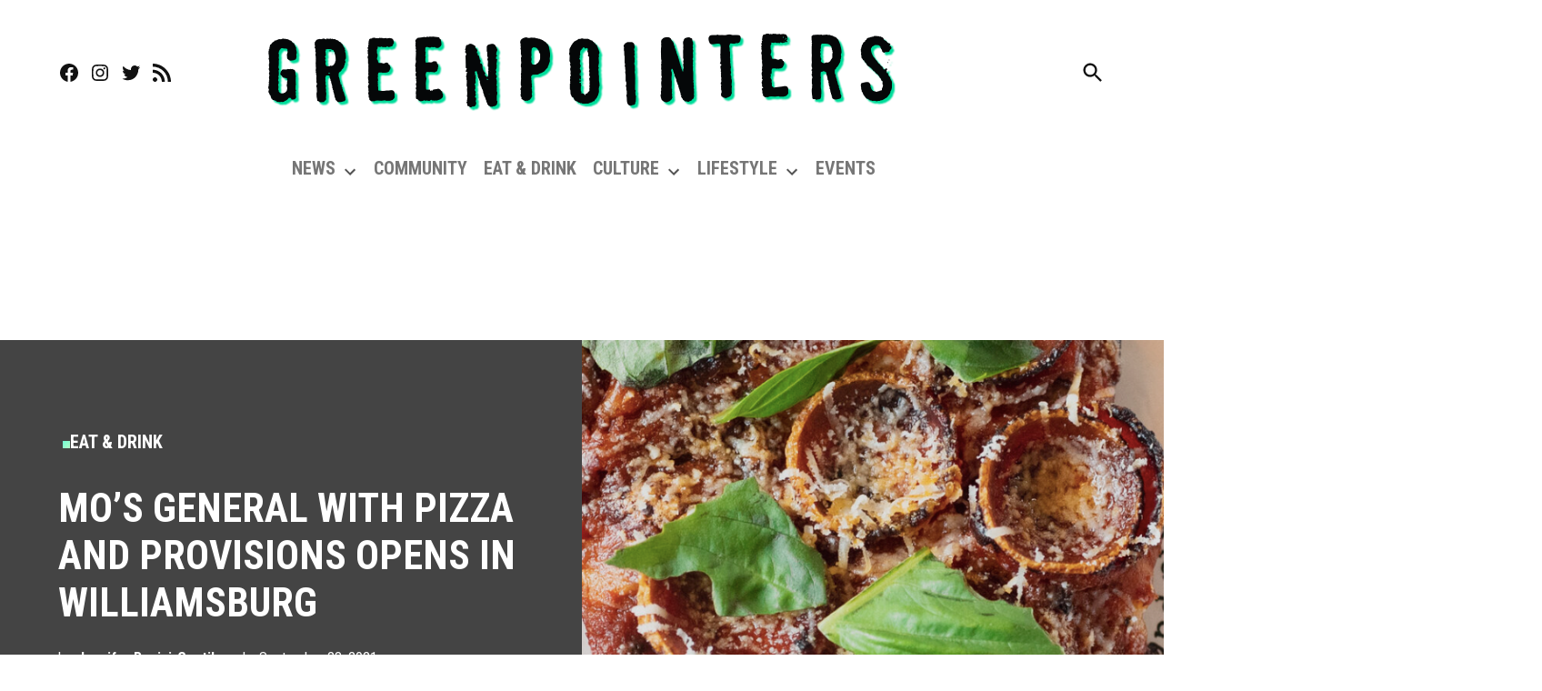

--- FILE ---
content_type: text/html; charset=utf-8
request_url: https://www.google.com/recaptcha/api2/aframe
body_size: 255
content:
<!DOCTYPE HTML><html><head><meta http-equiv="content-type" content="text/html; charset=UTF-8"></head><body><script nonce="tZkelLv-eO_2xitYYp0oZQ">/** Anti-fraud and anti-abuse applications only. See google.com/recaptcha */ try{var clients={'sodar':'https://pagead2.googlesyndication.com/pagead/sodar?'};window.addEventListener("message",function(a){try{if(a.source===window.parent){var b=JSON.parse(a.data);var c=clients[b['id']];if(c){var d=document.createElement('img');d.src=c+b['params']+'&rc='+(localStorage.getItem("rc::a")?sessionStorage.getItem("rc::b"):"");window.document.body.appendChild(d);sessionStorage.setItem("rc::e",parseInt(sessionStorage.getItem("rc::e")||0)+1);localStorage.setItem("rc::h",'1769012050055');}}}catch(b){}});window.parent.postMessage("_grecaptcha_ready", "*");}catch(b){}</script></body></html>

--- FILE ---
content_type: application/javascript; charset=utf-8
request_url: https://fundingchoicesmessages.google.com/f/AGSKWxXzOuvkFTX035I4ODUoYofsRlHnX7HhqXXF_rvmEiUlAg_unJ_Zr0w9gixUqJiWivjZzqP8l-fZmFZDbaSnUzjuiLHNID7AfXuIFOc1VgVZ5N2Ic1nCrhzaN_t-ZCChyRkadaBltQ235_MpNTr2Kpb7jJ8HA5_t-ablsBSuI4iOUx9IKgzhfJa_kmIQ/_/artimediatargetads./show.cgi?adp.ca/ads//newaff/float/ad_editorials_
body_size: -1291
content:
window['a6f6d3e5-cc8d-460d-810a-dd1f13d113c1'] = true;